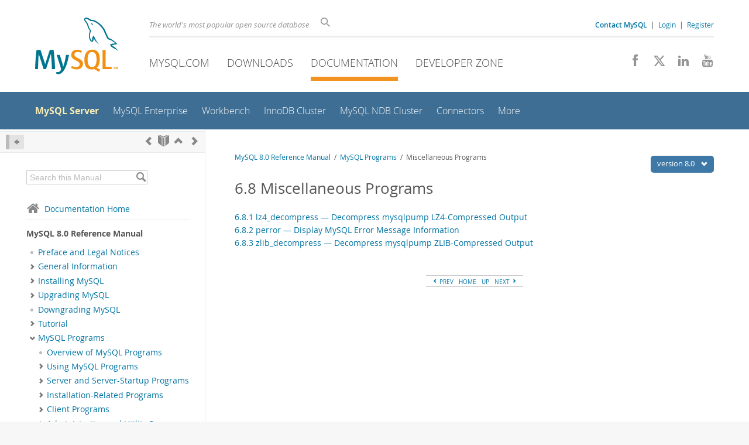

--- FILE ---
content_type: text/html; charset=UTF-8
request_url: https://dev.mysql.com/doc/refman/8.0/en/programs-miscellaneous.html
body_size: 9984
content:
<!DOCTYPE html>
<html lang="en" class="svg no-js">
<head>
    <meta charset="utf-8" />
    <!--[if IE ]>
    <meta http-equiv="X-UA-Compatible" content="IE=Edge,chrome=1" />
    <![endif]-->
    <meta name="viewport" content="width=device-width, initial-scale=1.0">
        <meta name="Language" content="en">

    <title>MySQL :: MySQL 8.0 Reference Manual :: 6.8 Miscellaneous Programs</title>
    <link rel="stylesheet" media="all" href="https://labs.mysql.com/common/css/main-20250803.min.css" />
            <link rel="stylesheet" media="all" href="https://labs.mysql.com/common/css/docs-20250803.min.css" />
    
    
    <link rel="stylesheet" media="print" href="https://labs.mysql.com/common/css/print-20250803.min.css" />

    
    
    
    
            <link rel="canonical" href="https://dev.mysql.com/doc/refman/8.4/en/programs-miscellaneous.html" />
<link rel="contents" href="index.html" title="MySQL 8.0 Reference Manual" />
<link rel="start" href="index.html" title="MySQL 8.0 Reference Manual" />
<link rel="prev" href="my-print-defaults.html" title="6.7.2 my_print_defaults &mdash; Display Options from Option Files" />
<link rel="next" href="lz4-decompress.html?ff=nopfpls" title="6.8.1 lz4_decompress &mdash; Decompress mysqlpump LZ4-Compressed Output" />
<link rel="up" href="programs.html" title="6 MySQL Programs" />

    
    <link rel="shortcut icon" href="https://labs.mysql.com/common/themes/sakila/favicon.ico" />
    <script async="async" type="text/javascript" src='https://consent.truste.com/notice?domain=oracle.com&c=teconsent&js=bb&noticeType=bb&text=true&cdn=1&pcookie&gtm=1' crossorigin></script>
    <script src="https://www.oracle.com/assets/truste-oraclelib.js"></script>
    <script>(function(H){ H.className=H.className.replace(/\bno-js\b/,'js') })(document.documentElement)</script>
    <script src="https://labs.mysql.com/common/js/site-20250121.min.js"></script>

    
    
    <!--[if lt IE 9]>
        <script src="https://labs.mysql.com/common/js/polyfills/html5shiv-printshiv-3.7.2.min.js"></script>
        <script src="https://labs.mysql.com/common/js/polyfills/respond-1.4.2.min.js"></script>
    <![endif]-->
        <!--[if IE 9]>
        <style>#docs-sidebar-toc { box-sizing: content-box; }</style>
    <![endif]-->
        
                              <script>!function(e){var n="https://s.go-mpulse.net/boomerang/";if("False"=="True")e.BOOMR_config=e.BOOMR_config||{},e.BOOMR_config.PageParams=e.BOOMR_config.PageParams||{},e.BOOMR_config.PageParams.pci=!0,n="https://s2.go-mpulse.net/boomerang/";if(window.BOOMR_API_key="E6BB6-B37B4-898B7-F97BA-BBCDB",function(){function e(){if(!o){var e=document.createElement("script");e.id="boomr-scr-as",e.src=window.BOOMR.url,e.async=!0,i.parentNode.appendChild(e),o=!0}}function t(e){o=!0;var n,t,a,r,d=document,O=window;if(window.BOOMR.snippetMethod=e?"if":"i",t=function(e,n){var t=d.createElement("script");t.id=n||"boomr-if-as",t.src=window.BOOMR.url,BOOMR_lstart=(new Date).getTime(),e=e||d.body,e.appendChild(t)},!window.addEventListener&&window.attachEvent&&navigator.userAgent.match(/MSIE [67]\./))return window.BOOMR.snippetMethod="s",void t(i.parentNode,"boomr-async");a=document.createElement("IFRAME"),a.src="about:blank",a.title="",a.role="presentation",a.loading="eager",r=(a.frameElement||a).style,r.width=0,r.height=0,r.border=0,r.display="none",i.parentNode.appendChild(a);try{O=a.contentWindow,d=O.document.open()}catch(_){n=document.domain,a.src="javascript:var d=document.open();d.domain='"+n+"';void(0);",O=a.contentWindow,d=O.document.open()}if(n)d._boomrl=function(){this.domain=n,t()},d.write("<bo"+"dy onload='document._boomrl();'>");else if(O._boomrl=function(){t()},O.addEventListener)O.addEventListener("load",O._boomrl,!1);else if(O.attachEvent)O.attachEvent("onload",O._boomrl);d.close()}function a(e){window.BOOMR_onload=e&&e.timeStamp||(new Date).getTime()}if(!window.BOOMR||!window.BOOMR.version&&!window.BOOMR.snippetExecuted){window.BOOMR=window.BOOMR||{},window.BOOMR.snippetStart=(new Date).getTime(),window.BOOMR.snippetExecuted=!0,window.BOOMR.snippetVersion=12,window.BOOMR.url=n+"E6BB6-B37B4-898B7-F97BA-BBCDB";var i=document.currentScript||document.getElementsByTagName("script")[0],o=!1,r=document.createElement("link");if(r.relList&&"function"==typeof r.relList.supports&&r.relList.supports("preload")&&"as"in r)window.BOOMR.snippetMethod="p",r.href=window.BOOMR.url,r.rel="preload",r.as="script",r.addEventListener("load",e),r.addEventListener("error",function(){t(!0)}),setTimeout(function(){if(!o)t(!0)},3e3),BOOMR_lstart=(new Date).getTime(),i.parentNode.appendChild(r);else t(!1);if(window.addEventListener)window.addEventListener("load",a,!1);else if(window.attachEvent)window.attachEvent("onload",a)}}(),"".length>0)if(e&&"performance"in e&&e.performance&&"function"==typeof e.performance.setResourceTimingBufferSize)e.performance.setResourceTimingBufferSize();!function(){if(BOOMR=e.BOOMR||{},BOOMR.plugins=BOOMR.plugins||{},!BOOMR.plugins.AK){var n=""=="true"?1:0,t="",a="clndmdqxiej522lygqva-f-90d1f51a6-clientnsv4-s.akamaihd.net",i="false"=="true"?2:1,o={"ak.v":"39","ak.cp":"1334304","ak.ai":parseInt("802521",10),"ak.ol":"0","ak.cr":9,"ak.ipv":4,"ak.proto":"h2","ak.rid":"2dc07ce8","ak.r":47394,"ak.a2":n,"ak.m":"dscx","ak.n":"essl","ak.bpcip":"18.218.54.0","ak.cport":49830,"ak.gh":"23.33.84.206","ak.quicv":"","ak.tlsv":"tls1.3","ak.0rtt":"","ak.0rtt.ed":"","ak.csrc":"-","ak.acc":"","ak.t":"1769485354","ak.ak":"hOBiQwZUYzCg5VSAfCLimQ==PyrDLt6OarMbxLYODRoc1fK1hgNR3HdjtHGKdJ6pEq9jia2jNUtKMXz5EwnwMAy56xezDTXiheehlWXl4Xc2K2fp0TdH3OyB7JSKyr2DpoIrGy1STSI2XUud285at5xK5KRqtGx/LuTwfKr3wzdE9+u+voXfUcEpYPkI4qeDqTDRrttMowaMaNHQ+W17UvCJvWOgvLEzlwcxD7UwPfUd0U2Cr6ndO0UPT1Vla/KAOL2bHE4t2Lm3Upm0FPqWCSmMysp0kxLUG4SsbuULbIw0veGy/kiaC56aK6AZeZZsv7Z+QVxfPbP2cKzknHj6jcAWJHRcBzd7BId+iJtr4SaUwF/qjs0jYROBASL6BjwtPcQo/TTkETghg+z1WTdEEyFAAbVKN+rzt3Nd89fV4lkazWMQP0FBjdckQRi0CgmbYr4=","ak.pv":"16","ak.dpoabenc":"","ak.tf":i};if(""!==t)o["ak.ruds"]=t;var r={i:!1,av:function(n){var t="http.initiator";if(n&&(!n[t]||"spa_hard"===n[t]))o["ak.feo"]=void 0!==e.aFeoApplied?1:0,BOOMR.addVar(o)},rv:function(){var e=["ak.bpcip","ak.cport","ak.cr","ak.csrc","ak.gh","ak.ipv","ak.m","ak.n","ak.ol","ak.proto","ak.quicv","ak.tlsv","ak.0rtt","ak.0rtt.ed","ak.r","ak.acc","ak.t","ak.tf"];BOOMR.removeVar(e)}};BOOMR.plugins.AK={akVars:o,akDNSPreFetchDomain:a,init:function(){if(!r.i){var e=BOOMR.subscribe;e("before_beacon",r.av,null,null),e("onbeacon",r.rv,null,null),r.i=!0}return this},is_complete:function(){return!0}}}}()}(window);</script></head>

<body class="no-sidebar full-page dev">
<a class="skip-main" href="#main">Skip to Main Content</a>
<div class="page-wrapper">
    <header>

                        <a href="https://dev.mysql.com/" aria-label="MySQL Home" title="MySQL" id="l1-home-link"></a>
        
        <div id="l1-nav-container">
            <div id="l1-line1">
                <div id="l1-lhs">
                    <div id="l1-slogan">
                        The world's most popular open source database
                    </div>
                    <div id="l1-search-box">
                        <form id="l1-search-form" method="get" action="https://search.oracle.com/mysql">
                        <input type="hidden" name="app" value="mysql" />
                        <input id="l1-search-input" type="search" class="icon-search" placeholder="Search" aria-label="Search" name="q" />
                        </form>
                    </div>
                    <div id="l1-auth-links">
                        <nav aria-label="Contact/Login Navigation" role="navigation">
                            <a href="https://www.mysql.com/about/contact/"><b>Contact MySQL</b></a>
                            <span id="l1-contact-separator">&nbsp;|&nbsp;</span>
                            <span id="l1-contact-separator-br"><br /></span>
                                                             <a href="https://dev.mysql.com/auth/login/?dest=https%3A%2F%2Fdev.mysql.com%2Fdoc%2Frefman%2F8.0%2Fen%2Fprograms-miscellaneous.html">Login</a> &nbsp;|&nbsp;
                                 <a href="https://dev.mysql.com/auth/register/">Register</a>
                                                    </nav>
                    </div>
                </div>
            </div>
            <div id="l1-line2">
                <nav aria-label="Primary Navigation" role="navigation">
                    <ul id="l1-nav">
                        <li>
                            <a href="https://www.mysql.com/"><!-- <span class="icon-sakila"></span>  -->MySQL.com</a>
                        </li><li>
                            <a href="https://www.mysql.com/downloads/"><!-- <span class="icon-download-thin"></span>  -->Downloads</a>
                        </li><li class="active">
                            <a href="/doc/"><!-- <span class="icon-books"></span>  -->Documentation</a>
                        </li><li>
                            <a href="/"><!-- <span class="icon-code"></span>  -->Developer Zone</a>
                        </li>                    </ul>
                </nav>
                <div class="social-icons">
                    <nav aria-label="Social Navigation" role="navigation">
                        <a aria-label="Join us on Facebook" title="Join us on Facebook" href="http://www.facebook.com/mysql"><span class="icon-facebook"></span></a>
                        <a aria-label="Follow us on X" title="Follow us on X" href="https://x.com/mysql"><span class="icon-x-twitter"></span></a>
                        <a aria-label="Follow us on LinkedIn" title="Follow us on LinkedIn" href="https://www.linkedin.com/company/mysql"><span class="icon-linkedin"></span></a>
                        <a aria-label="Visit our YouTube channel" title="Visit our YouTube channel" href="http://www.youtube.com/mysqlchannel"><span class="icon-youtube"></span></a>
                    </nav>
                </div>
            </div>
        </div>
        <div id="sub-header">
            <div id="l2-nav-container">
                <div id="l2-nav-toggle">
                    <span class="icon-three-bars"></span>
                </div>
                                                                                        <a class="button nav-button-3" href="/"><span class="icon-code"></span> Developer Zone</a>
                                                                                                                                    <a class="button nav-button-2" href="https://www.mysql.com/downloads/"><span class="icon-download-thin"></span> Downloads</a>
                                                                                                <a class="button nav-button-1" href="https://www.mysql.com/"><span class="icon-sakila"></span> MySQL.com</a>
                                                                        <div id="l2-search-toggle">
                    <span class="icon-search"></span>
                </div>
                <div id="l2-site-icon">
                                                                                                                                                                                                    <span class="icon-books"></span>
                                                                                                                                                                                                                                                                                                                                                                                                                                                                                                                                                                                                                        </div>
                <div id="l1-section-title">
                    <span id="l1-section-label">
                        <a href="/doc/">Documentation</a>
                    </span>
                </div>
                <nav aria-label="Secondary Navigation" role="navigation">
                    

<ul id="l2-nav">
            	<li class="active"><a class="active " href="/doc/refman/en/">MySQL Server</a>
    			</li>
	        	<li class=""><a  href="/doc/index-enterprise.html">MySQL Enterprise</a>
    			</li>
	        	<li class=""><a  href="/doc/workbench/en/">Workbench</a>
    			</li>
	        	<li class=""><a  href="/doc/mysql-shell/en/mysql-innodb-cluster.html">InnoDB Cluster</a>
    			</li>
	        	<li class=""><a  href="/doc/index-cluster.html">MySQL NDB Cluster</a>
    			</li>
	        	<li class=""><a  href="/doc/index-connectors.html">Connectors</a>
    			</li>
	        	<li class=" last"><a  href="/doc/index-other.html">More</a>
    			</li>
	                        <li class="other-section"><a href="https://www.mysql.com/">MySQL.com</a></li>
                            <li class="other-section"><a href="https://www.mysql.com/downloads/">Downloads</a></li>
                                        <li class="other-section"><a href="/">Developer Zone</a></li>
            </ul>
                </nav>
            </div>
            <div id="l3-search-container"></div>
            <div id="top-orange"><span id="section-nav">Section Menu: &nbsp; </span></div>
        </div>
    </header>
        <div id="page">
                        <div role="main" id="main" tabindex="-1">

            
                
            
<div>
    <div id="docs-sidebar-toc" class="">
    <div id="docs-toc-inner">
        <div class="docs-sidebar-header" id="docs-nav-header">
            <a class="docs-show-hide-nav" id="docs-hide-nav" href="" title="Hide Sidebar" aria-label="Hide Sidebar"><span class="icon-arrow-small-left"></span></a>
            <div class="docs-nav-links">
                                    
    <a href="my-print-defaults.html"
        aria-label="Previous" title="Previous: my_print_defaults — Display Options from Option Files"><span
        class="icon-chevron-left"></span></a>
<a href="index.html" aria-label="Start" title="Start"><span class="icon-book-open"></span></a>
        <a aria-label="Up" href="programs.html" title="Up: MySQL Programs"><span class="icon-chevron-up"></span></a>
    <a href="lz4-decompress.html" aria-label="Next"
        title="Next: lz4_decompress — Decompress mysqlpump LZ4-Compressed Output"><span
        class="icon-chevron-right"></span></a>
                            </div>
        </div>
                    
<div id="docs-sidebar-search-container">
    <div id="docs-sidebar-search-box">
        <form method="get" action="/doc/search/">
            <input type="hidden" name="d" id="d" value="201" />
            <input type="hidden" name="p" id="p" value="1" />
            <input type="text" name="q" id="q" title="Search this Manual"
                value="Search this Manual"
                style="color: #bbb;"
                onfocus="if(this.value == 'Search this Manual') {this.value='';this.style.color='#555';}"
                onblur="if(this.value == '') {this.value='Search this Manual';this.style.color='#bbb';}" />

            <button class="docs-sidebar-search-btn" aria-label="Search" title="Search" type="submit">
                <span class="icon-search"></span>
            </button>
        </form>
    </div>
</div>
                <div class="docs-sidebar-nav">
            <a class="docs-icon-home" href="/doc/"><span class="icon-home"></span>Documentation Home</a><hr />
            <div class="docs-sidebar-mtitle">MySQL 8.0 Reference Manual</div>
            <nav class="doctoc" id="doc-201">
                                    
    <ul>
            <li>
            <div><div class="docs-sidebar-nav-icon"><span class="icon-dot"></span></div><div class="docs-sidebar-nav-link"><a href="preface.html">Preface and Legal Notices</a></div></div>                    </li>
            <li>
            <div><div class="docs-sidebar-nav-icon"><a class="expandable " aria-label="Subnav" href=""><span class="icon-chevron-right"></span></a></div><div class="docs-sidebar-nav-link"><a href="introduction.html">General Information</a></div></div>                        <div class="docs-submenu hidden">
                            </div>
                    </li>
            <li>
            <div><div class="docs-sidebar-nav-icon"><a class="expandable " aria-label="Subnav" href=""><span class="icon-chevron-right"></span></a></div><div class="docs-sidebar-nav-link"><a href="installing.html">Installing MySQL</a></div></div>                        <div class="docs-submenu hidden">
                            </div>
                    </li>
            <li>
            <div><div class="docs-sidebar-nav-icon"><a class="expandable " aria-label="Subnav" href=""><span class="icon-chevron-right"></span></a></div><div class="docs-sidebar-nav-link"><a href="upgrading.html">Upgrading MySQL</a></div></div>                        <div class="docs-submenu hidden">
                            </div>
                    </li>
            <li>
            <div><div class="docs-sidebar-nav-icon"><span class="icon-dot"></span></div><div class="docs-sidebar-nav-link"><a href="downgrading.html">Downgrading MySQL</a></div></div>                    </li>
            <li>
            <div><div class="docs-sidebar-nav-icon"><a class="expandable " aria-label="Subnav" href=""><span class="icon-chevron-right"></span></a></div><div class="docs-sidebar-nav-link"><a href="tutorial.html">Tutorial</a></div></div>                        <div class="docs-submenu hidden">
                            </div>
                    </li>
            <li>
            <div><div class="docs-sidebar-nav-icon"><a class="expandable  loaded" aria-label="Subnav" href=""><span class="icon-chevron-down"></span></a></div><div class="docs-sidebar-nav-link"><a href="programs.html">MySQL Programs</a></div></div>                        <div class="docs-submenu">
                                    
    <ul>
            <li>
            <div><div class="docs-sidebar-nav-icon"><span class="icon-dot"></span></div><div class="docs-sidebar-nav-link"><a href="programs-overview.html">Overview of MySQL Programs</a></div></div>                    </li>
            <li>
            <div><div class="docs-sidebar-nav-icon"><a class="expandable  loaded" aria-label="Subnav" href=""><span class="icon-chevron-right"></span></a></div><div class="docs-sidebar-nav-link"><a href="programs-using.html">Using MySQL Programs</a></div></div>                        <div class="docs-submenu hidden">
                                    
    <ul>
            <li>
            <div><div class="docs-sidebar-nav-icon"><span class="icon-dot"></span></div><div class="docs-sidebar-nav-link"><a href="invoking-programs.html">Invoking MySQL Programs</a></div></div>                    </li>
            <li>
            <div><div class="docs-sidebar-nav-icon"><a class="expandable  loaded" aria-label="Subnav" href=""><span class="icon-chevron-right"></span></a></div><div class="docs-sidebar-nav-link"><a href="program-options.html">Specifying Program Options</a></div></div>                        <div class="docs-submenu hidden">
                                    
    <ul>
            <li>
            <div><div class="docs-sidebar-nav-icon"><span class="icon-dot"></span></div><div class="docs-sidebar-nav-link"><a href="command-line-options.html">Using Options on the Command Line</a></div></div>                    </li>
            <li>
            <div><div class="docs-sidebar-nav-icon"><span class="icon-dot"></span></div><div class="docs-sidebar-nav-link"><a href="option-files.html">Using Option Files</a></div></div>                    </li>
            <li>
            <div><div class="docs-sidebar-nav-icon"><span class="icon-dot"></span></div><div class="docs-sidebar-nav-link"><a href="option-file-options.html">Command-Line Options that Affect Option-File Handling</a></div></div>                    </li>
            <li>
            <div><div class="docs-sidebar-nav-icon"><span class="icon-dot"></span></div><div class="docs-sidebar-nav-link"><a href="option-modifiers.html">Program Option Modifiers</a></div></div>                    </li>
            <li>
            <div><div class="docs-sidebar-nav-icon"><span class="icon-dot"></span></div><div class="docs-sidebar-nav-link"><a href="program-variables.html">Using Options to Set Program Variables</a></div></div>                    </li>
            <li>
            <div><div class="docs-sidebar-nav-icon"><span class="icon-dot"></span></div><div class="docs-sidebar-nav-link"><a href="option-defaults-equals.html">Option Defaults, Options Expecting Values, and the = Sign</a></div></div>                    </li>
        </ul>
                            </div>
                    </li>
            <li>
            <div><div class="docs-sidebar-nav-icon"><span class="icon-dot"></span></div><div class="docs-sidebar-nav-link"><a href="connection-options.html">Command Options for Connecting to the Server</a></div></div>                    </li>
            <li>
            <div><div class="docs-sidebar-nav-icon"><span class="icon-dot"></span></div><div class="docs-sidebar-nav-link"><a href="connecting.html">Connecting to the MySQL Server Using Command Options</a></div></div>                    </li>
            <li>
            <div><div class="docs-sidebar-nav-icon"><span class="icon-dot"></span></div><div class="docs-sidebar-nav-link"><a href="connecting-using-uri-or-key-value-pairs.html">Connecting to the Server Using URI-Like Strings or Key-Value Pairs</a></div></div>                    </li>
            <li>
            <div><div class="docs-sidebar-nav-icon"><span class="icon-dot"></span></div><div class="docs-sidebar-nav-link"><a href="connecting-using-dns-srv.html">Connecting to the Server Using DNS SRV Records</a></div></div>                    </li>
            <li>
            <div><div class="docs-sidebar-nav-icon"><span class="icon-dot"></span></div><div class="docs-sidebar-nav-link"><a href="transport-protocols.html">Connection Transport Protocols</a></div></div>                    </li>
            <li>
            <div><div class="docs-sidebar-nav-icon"><span class="icon-dot"></span></div><div class="docs-sidebar-nav-link"><a href="connection-compression-control.html">Connection Compression Control</a></div></div>                    </li>
            <li>
            <div><div class="docs-sidebar-nav-icon"><span class="icon-dot"></span></div><div class="docs-sidebar-nav-link"><a href="setting-environment-variables.html">Setting Environment Variables</a></div></div>                    </li>
        </ul>
                            </div>
                    </li>
            <li>
            <div><div class="docs-sidebar-nav-icon"><a class="expandable  loaded" aria-label="Subnav" href=""><span class="icon-chevron-right"></span></a></div><div class="docs-sidebar-nav-link"><a href="programs-server.html">Server and Server-Startup Programs</a></div></div>                        <div class="docs-submenu hidden">
                                    
    <ul>
            <li>
            <div><div class="docs-sidebar-nav-icon"><span class="icon-dot"></span></div><div class="docs-sidebar-nav-link"><a href="mysqld.html">mysqld — The MySQL Server</a></div></div>                    </li>
            <li>
            <div><div class="docs-sidebar-nav-icon"><span class="icon-dot"></span></div><div class="docs-sidebar-nav-link"><a href="mysqld-safe.html">mysqld_safe — MySQL Server Startup Script</a></div></div>                    </li>
            <li>
            <div><div class="docs-sidebar-nav-icon"><span class="icon-dot"></span></div><div class="docs-sidebar-nav-link"><a href="mysql-server.html">mysql.server — MySQL Server Startup Script</a></div></div>                    </li>
            <li>
            <div><div class="docs-sidebar-nav-icon"><span class="icon-dot"></span></div><div class="docs-sidebar-nav-link"><a href="mysqld-multi.html">mysqld_multi — Manage Multiple MySQL Servers</a></div></div>                    </li>
        </ul>
                            </div>
                    </li>
            <li>
            <div><div class="docs-sidebar-nav-icon"><a class="expandable  loaded" aria-label="Subnav" href=""><span class="icon-chevron-right"></span></a></div><div class="docs-sidebar-nav-link"><a href="programs-installation.html">Installation-Related Programs</a></div></div>                        <div class="docs-submenu hidden">
                                    
    <ul>
            <li>
            <div><div class="docs-sidebar-nav-icon"><span class="icon-dot"></span></div><div class="docs-sidebar-nav-link"><a href="comp-err.html">comp_err — Compile MySQL Error Message File</a></div></div>                    </li>
            <li>
            <div><div class="docs-sidebar-nav-icon"><span class="icon-dot"></span></div><div class="docs-sidebar-nav-link"><a href="mysql-secure-installation.html">mysql_secure_installation — Improve MySQL Installation Security</a></div></div>                    </li>
            <li>
            <div><div class="docs-sidebar-nav-icon"><span class="icon-dot"></span></div><div class="docs-sidebar-nav-link"><a href="mysql-ssl-rsa-setup.html">mysql_ssl_rsa_setup — Create SSL/RSA Files</a></div></div>                    </li>
            <li>
            <div><div class="docs-sidebar-nav-icon"><span class="icon-dot"></span></div><div class="docs-sidebar-nav-link"><a href="mysql-tzinfo-to-sql.html">mysql_tzinfo_to_sql — Load the Time Zone Tables</a></div></div>                    </li>
            <li>
            <div><div class="docs-sidebar-nav-icon"><span class="icon-dot"></span></div><div class="docs-sidebar-nav-link"><a href="mysql-upgrade.html">mysql_upgrade — Check and Upgrade MySQL Tables</a></div></div>                    </li>
        </ul>
                            </div>
                    </li>
            <li>
            <div><div class="docs-sidebar-nav-icon"><a class="expandable  loaded" aria-label="Subnav" href=""><span class="icon-chevron-right"></span></a></div><div class="docs-sidebar-nav-link"><a href="programs-client.html">Client Programs</a></div></div>                        <div class="docs-submenu hidden">
                                    
    <ul>
            <li>
            <div><div class="docs-sidebar-nav-icon"><a class="expandable  loaded" aria-label="Subnav" href=""><span class="icon-chevron-right"></span></a></div><div class="docs-sidebar-nav-link"><a href="mysql.html">mysql — The MySQL Command-Line Client</a></div></div>                        <div class="docs-submenu hidden">
                                    
    <ul>
            <li>
            <div><div class="docs-sidebar-nav-icon"><span class="icon-dot"></span></div><div class="docs-sidebar-nav-link"><a href="mysql-command-options.html">mysql Client Options</a></div></div>                    </li>
            <li>
            <div><div class="docs-sidebar-nav-icon"><span class="icon-dot"></span></div><div class="docs-sidebar-nav-link"><a href="mysql-commands.html">mysql Client Commands</a></div></div>                    </li>
            <li>
            <div><div class="docs-sidebar-nav-icon"><span class="icon-dot"></span></div><div class="docs-sidebar-nav-link"><a href="mysql-logging.html">mysql Client Logging</a></div></div>                    </li>
            <li>
            <div><div class="docs-sidebar-nav-icon"><span class="icon-dot"></span></div><div class="docs-sidebar-nav-link"><a href="mysql-server-side-help.html">mysql Client Server-Side Help</a></div></div>                    </li>
            <li>
            <div><div class="docs-sidebar-nav-icon"><span class="icon-dot"></span></div><div class="docs-sidebar-nav-link"><a href="mysql-batch-commands.html">Executing SQL Statements from a Text File</a></div></div>                    </li>
            <li>
            <div><div class="docs-sidebar-nav-icon"><span class="icon-dot"></span></div><div class="docs-sidebar-nav-link"><a href="mysql-tips.html">mysql Client Tips</a></div></div>                    </li>
        </ul>
                            </div>
                    </li>
            <li>
            <div><div class="docs-sidebar-nav-icon"><span class="icon-dot"></span></div><div class="docs-sidebar-nav-link"><a href="mysqladmin.html">mysqladmin — A MySQL Server Administration Program</a></div></div>                    </li>
            <li>
            <div><div class="docs-sidebar-nav-icon"><span class="icon-dot"></span></div><div class="docs-sidebar-nav-link"><a href="mysqlcheck.html">mysqlcheck — A Table Maintenance Program</a></div></div>                    </li>
            <li>
            <div><div class="docs-sidebar-nav-icon"><span class="icon-dot"></span></div><div class="docs-sidebar-nav-link"><a href="mysqldump.html">mysqldump — A Database Backup Program</a></div></div>                    </li>
            <li>
            <div><div class="docs-sidebar-nav-icon"><span class="icon-dot"></span></div><div class="docs-sidebar-nav-link"><a href="mysqlimport.html">mysqlimport — A Data Import Program</a></div></div>                    </li>
            <li>
            <div><div class="docs-sidebar-nav-icon"><span class="icon-dot"></span></div><div class="docs-sidebar-nav-link"><a href="mysqlpump.html">mysqlpump — A Database Backup Program</a></div></div>                    </li>
            <li>
            <div><div class="docs-sidebar-nav-icon"><span class="icon-dot"></span></div><div class="docs-sidebar-nav-link"><a href="mysqlshow.html">mysqlshow — Display Database, Table, and Column Information</a></div></div>                    </li>
            <li>
            <div><div class="docs-sidebar-nav-icon"><span class="icon-dot"></span></div><div class="docs-sidebar-nav-link"><a href="mysqlslap.html">mysqlslap — A Load Emulation Client</a></div></div>                    </li>
        </ul>
                            </div>
                    </li>
            <li>
            <div><div class="docs-sidebar-nav-icon"><a class="expandable  loaded" aria-label="Subnav" href=""><span class="icon-chevron-right"></span></a></div><div class="docs-sidebar-nav-link"><a href="programs-admin-utils.html">Administrative and Utility Programs</a></div></div>                        <div class="docs-submenu hidden">
                                    
    <ul>
            <li>
            <div><div class="docs-sidebar-nav-icon"><span class="icon-dot"></span></div><div class="docs-sidebar-nav-link"><a href="ibd2sdi.html">ibd2sdi — InnoDB Tablespace SDI Extraction Utility</a></div></div>                    </li>
            <li>
            <div><div class="docs-sidebar-nav-icon"><span class="icon-dot"></span></div><div class="docs-sidebar-nav-link"><a href="innochecksum.html">innochecksum — Offline InnoDB File Checksum Utility</a></div></div>                    </li>
            <li>
            <div><div class="docs-sidebar-nav-icon"><span class="icon-dot"></span></div><div class="docs-sidebar-nav-link"><a href="myisam-ftdump.html">myisam_ftdump — Display Full-Text Index information</a></div></div>                    </li>
            <li>
            <div><div class="docs-sidebar-nav-icon"><a class="expandable  loaded" aria-label="Subnav" href=""><span class="icon-chevron-right"></span></a></div><div class="docs-sidebar-nav-link"><a href="myisamchk.html">myisamchk — MyISAM Table-Maintenance Utility</a></div></div>                        <div class="docs-submenu hidden">
                                    
    <ul>
            <li>
            <div><div class="docs-sidebar-nav-icon"><span class="icon-dot"></span></div><div class="docs-sidebar-nav-link"><a href="myisamchk-general-options.html">myisamchk General Options</a></div></div>                    </li>
            <li>
            <div><div class="docs-sidebar-nav-icon"><span class="icon-dot"></span></div><div class="docs-sidebar-nav-link"><a href="myisamchk-check-options.html">myisamchk Check Options</a></div></div>                    </li>
            <li>
            <div><div class="docs-sidebar-nav-icon"><span class="icon-dot"></span></div><div class="docs-sidebar-nav-link"><a href="myisamchk-repair-options.html">myisamchk Repair Options</a></div></div>                    </li>
            <li>
            <div><div class="docs-sidebar-nav-icon"><span class="icon-dot"></span></div><div class="docs-sidebar-nav-link"><a href="myisamchk-other-options.html">Other myisamchk Options</a></div></div>                    </li>
            <li>
            <div><div class="docs-sidebar-nav-icon"><span class="icon-dot"></span></div><div class="docs-sidebar-nav-link"><a href="myisamchk-table-info.html">Obtaining Table Information with myisamchk</a></div></div>                    </li>
            <li>
            <div><div class="docs-sidebar-nav-icon"><span class="icon-dot"></span></div><div class="docs-sidebar-nav-link"><a href="myisamchk-memory.html">myisamchk Memory Usage</a></div></div>                    </li>
        </ul>
                            </div>
                    </li>
            <li>
            <div><div class="docs-sidebar-nav-icon"><span class="icon-dot"></span></div><div class="docs-sidebar-nav-link"><a href="myisamlog.html">myisamlog — Display MyISAM Log File Contents</a></div></div>                    </li>
            <li>
            <div><div class="docs-sidebar-nav-icon"><span class="icon-dot"></span></div><div class="docs-sidebar-nav-link"><a href="myisampack.html">myisampack — Generate Compressed, Read-Only MyISAM Tables</a></div></div>                    </li>
            <li>
            <div><div class="docs-sidebar-nav-icon"><span class="icon-dot"></span></div><div class="docs-sidebar-nav-link"><a href="mysql-config-editor.html">mysql_config_editor — MySQL Configuration Utility</a></div></div>                    </li>
            <li>
            <div><div class="docs-sidebar-nav-icon"><span class="icon-dot"></span></div><div class="docs-sidebar-nav-link"><a href="mysql-migrate-keyring.html">mysql_migrate_keyring — Keyring Key Migration Utility</a></div></div>                    </li>
            <li>
            <div><div class="docs-sidebar-nav-icon"><a class="expandable  loaded" aria-label="Subnav" href=""><span class="icon-chevron-right"></span></a></div><div class="docs-sidebar-nav-link"><a href="mysqlbinlog.html">mysqlbinlog — Utility for Processing Binary Log Files</a></div></div>                        <div class="docs-submenu hidden">
                                    
    <ul>
            <li>
            <div><div class="docs-sidebar-nav-icon"><span class="icon-dot"></span></div><div class="docs-sidebar-nav-link"><a href="mysqlbinlog-hexdump.html">mysqlbinlog Hex Dump Format</a></div></div>                    </li>
            <li>
            <div><div class="docs-sidebar-nav-icon"><span class="icon-dot"></span></div><div class="docs-sidebar-nav-link"><a href="mysqlbinlog-row-events.html">mysqlbinlog Row Event Display</a></div></div>                    </li>
            <li>
            <div><div class="docs-sidebar-nav-icon"><span class="icon-dot"></span></div><div class="docs-sidebar-nav-link"><a href="mysqlbinlog-backup.html">Using mysqlbinlog to Back Up Binary Log Files</a></div></div>                    </li>
            <li>
            <div><div class="docs-sidebar-nav-icon"><span class="icon-dot"></span></div><div class="docs-sidebar-nav-link"><a href="mysqlbinlog-server-id.html">Specifying the mysqlbinlog Server ID</a></div></div>                    </li>
        </ul>
                            </div>
                    </li>
            <li>
            <div><div class="docs-sidebar-nav-icon"><span class="icon-dot"></span></div><div class="docs-sidebar-nav-link"><a href="mysqldumpslow.html">mysqldumpslow — Summarize Slow Query Log Files</a></div></div>                    </li>
        </ul>
                            </div>
                    </li>
            <li>
            <div><div class="docs-sidebar-nav-icon"><a class="expandable  loaded" aria-label="Subnav" href=""><span class="icon-chevron-right"></span></a></div><div class="docs-sidebar-nav-link"><a href="programs-development.html">Program Development Utilities</a></div></div>                        <div class="docs-submenu hidden">
                                    
    <ul>
            <li>
            <div><div class="docs-sidebar-nav-icon"><span class="icon-dot"></span></div><div class="docs-sidebar-nav-link"><a href="mysql-config.html">mysql_config — Display Options for Compiling Clients</a></div></div>                    </li>
            <li>
            <div><div class="docs-sidebar-nav-icon"><span class="icon-dot"></span></div><div class="docs-sidebar-nav-link"><a href="my-print-defaults.html">my_print_defaults — Display Options from Option Files</a></div></div>                    </li>
        </ul>
                            </div>
                    </li>
            <li>
            <div><div class="docs-sidebar-nav-icon"><a class="expandable  loaded" aria-label="Subnav" href=""><span class="icon-chevron-down"></span></a></div><div class="docs-sidebar-nav-link current"><a href="programs-miscellaneous.html">Miscellaneous Programs</a></div></div>                        <div class="docs-submenu">
                                    
    <ul>
            <li>
            <div><div class="docs-sidebar-nav-icon"><span class="icon-dot"></span></div><div class="docs-sidebar-nav-link"><a href="lz4-decompress.html">lz4_decompress — Decompress mysqlpump LZ4-Compressed Output</a></div></div>                    </li>
            <li>
            <div><div class="docs-sidebar-nav-icon"><span class="icon-dot"></span></div><div class="docs-sidebar-nav-link"><a href="perror.html">perror — Display MySQL Error Message Information</a></div></div>                    </li>
            <li>
            <div><div class="docs-sidebar-nav-icon"><span class="icon-dot"></span></div><div class="docs-sidebar-nav-link"><a href="zlib-decompress.html">zlib_decompress — Decompress mysqlpump ZLIB-Compressed Output</a></div></div>                    </li>
        </ul>
                            </div>
                    </li>
            <li>
            <div><div class="docs-sidebar-nav-icon"><span class="icon-dot"></span></div><div class="docs-sidebar-nav-link"><a href="environment-variables.html">Environment Variables</a></div></div>                    </li>
            <li>
            <div><div class="docs-sidebar-nav-icon"><span class="icon-dot"></span></div><div class="docs-sidebar-nav-link"><a href="unix-signal-response.html">Unix Signal Handling in MySQL</a></div></div>                    </li>
        </ul>
                            </div>
                    </li>
            <li>
            <div><div class="docs-sidebar-nav-icon"><a class="expandable " aria-label="Subnav" href=""><span class="icon-chevron-right"></span></a></div><div class="docs-sidebar-nav-link"><a href="server-administration.html">MySQL Server Administration</a></div></div>                        <div class="docs-submenu hidden">
                            </div>
                    </li>
            <li>
            <div><div class="docs-sidebar-nav-icon"><a class="expandable " aria-label="Subnav" href=""><span class="icon-chevron-right"></span></a></div><div class="docs-sidebar-nav-link"><a href="security.html">Security</a></div></div>                        <div class="docs-submenu hidden">
                            </div>
                    </li>
            <li>
            <div><div class="docs-sidebar-nav-icon"><a class="expandable " aria-label="Subnav" href=""><span class="icon-chevron-right"></span></a></div><div class="docs-sidebar-nav-link"><a href="backup-and-recovery.html">Backup and Recovery</a></div></div>                        <div class="docs-submenu hidden">
                            </div>
                    </li>
            <li>
            <div><div class="docs-sidebar-nav-icon"><a class="expandable " aria-label="Subnav" href=""><span class="icon-chevron-right"></span></a></div><div class="docs-sidebar-nav-link"><a href="optimization.html">Optimization</a></div></div>                        <div class="docs-submenu hidden">
                            </div>
                    </li>
            <li>
            <div><div class="docs-sidebar-nav-icon"><a class="expandable " aria-label="Subnav" href=""><span class="icon-chevron-right"></span></a></div><div class="docs-sidebar-nav-link"><a href="language-structure.html">Language Structure</a></div></div>                        <div class="docs-submenu hidden">
                            </div>
                    </li>
            <li>
            <div><div class="docs-sidebar-nav-icon"><a class="expandable " aria-label="Subnav" href=""><span class="icon-chevron-right"></span></a></div><div class="docs-sidebar-nav-link"><a href="charset.html">Character Sets, Collations, Unicode</a></div></div>                        <div class="docs-submenu hidden">
                            </div>
                    </li>
            <li>
            <div><div class="docs-sidebar-nav-icon"><a class="expandable " aria-label="Subnav" href=""><span class="icon-chevron-right"></span></a></div><div class="docs-sidebar-nav-link"><a href="data-types.html">Data Types</a></div></div>                        <div class="docs-submenu hidden">
                            </div>
                    </li>
            <li>
            <div><div class="docs-sidebar-nav-icon"><a class="expandable " aria-label="Subnav" href=""><span class="icon-chevron-right"></span></a></div><div class="docs-sidebar-nav-link"><a href="functions.html">Functions and Operators</a></div></div>                        <div class="docs-submenu hidden">
                            </div>
                    </li>
            <li>
            <div><div class="docs-sidebar-nav-icon"><a class="expandable " aria-label="Subnav" href=""><span class="icon-chevron-right"></span></a></div><div class="docs-sidebar-nav-link"><a href="sql-statements.html">SQL Statements</a></div></div>                        <div class="docs-submenu hidden">
                            </div>
                    </li>
            <li>
            <div><div class="docs-sidebar-nav-icon"><a class="expandable " aria-label="Subnav" href=""><span class="icon-chevron-right"></span></a></div><div class="docs-sidebar-nav-link"><a href="data-dictionary.html">MySQL Data Dictionary</a></div></div>                        <div class="docs-submenu hidden">
                            </div>
                    </li>
            <li>
            <div><div class="docs-sidebar-nav-icon"><a class="expandable " aria-label="Subnav" href=""><span class="icon-chevron-right"></span></a></div><div class="docs-sidebar-nav-link"><a href="innodb-storage-engine.html">The InnoDB Storage Engine</a></div></div>                        <div class="docs-submenu hidden">
                            </div>
                    </li>
            <li>
            <div><div class="docs-sidebar-nav-icon"><a class="expandable " aria-label="Subnav" href=""><span class="icon-chevron-right"></span></a></div><div class="docs-sidebar-nav-link"><a href="storage-engines.html">Alternative Storage Engines</a></div></div>                        <div class="docs-submenu hidden">
                            </div>
                    </li>
            <li>
            <div><div class="docs-sidebar-nav-icon"><a class="expandable " aria-label="Subnav" href=""><span class="icon-chevron-right"></span></a></div><div class="docs-sidebar-nav-link"><a href="replication.html">Replication</a></div></div>                        <div class="docs-submenu hidden">
                            </div>
                    </li>
            <li>
            <div><div class="docs-sidebar-nav-icon"><a class="expandable " aria-label="Subnav" href=""><span class="icon-chevron-right"></span></a></div><div class="docs-sidebar-nav-link"><a href="group-replication.html">Group Replication</a></div></div>                        <div class="docs-submenu hidden">
                            </div>
                    </li>
            <li>
            <div><div class="docs-sidebar-nav-icon"><span class="icon-dot"></span></div><div class="docs-sidebar-nav-link"><a href="mysql-shell-userguide.html">MySQL Shell</a></div></div>                    </li>
            <li>
            <div><div class="docs-sidebar-nav-icon"><a class="expandable " aria-label="Subnav" href=""><span class="icon-chevron-right"></span></a></div><div class="docs-sidebar-nav-link"><a href="document-store.html">Using MySQL as a Document Store</a></div></div>                        <div class="docs-submenu hidden">
                            </div>
                    </li>
            <li>
            <div><div class="docs-sidebar-nav-icon"><span class="icon-dot"></span></div><div class="docs-sidebar-nav-link"><a href="mysql-innodb-cluster-introduction.html">InnoDB Cluster</a></div></div>                    </li>
            <li>
            <div><div class="docs-sidebar-nav-icon"><span class="icon-dot"></span></div><div class="docs-sidebar-nav-link"><a href="mysql-innodb-replicaset-introduction.html">InnoDB ReplicaSet</a></div></div>                    </li>
            <li>
            <div><div class="docs-sidebar-nav-icon"><a class="expandable " aria-label="Subnav" href=""><span class="icon-chevron-right"></span></a></div><div class="docs-sidebar-nav-link"><a href="mysql-cluster.html">MySQL NDB Cluster 8.0</a></div></div>                        <div class="docs-submenu hidden">
                            </div>
                    </li>
            <li>
            <div><div class="docs-sidebar-nav-icon"><a class="expandable " aria-label="Subnav" href=""><span class="icon-chevron-right"></span></a></div><div class="docs-sidebar-nav-link"><a href="partitioning.html">Partitioning</a></div></div>                        <div class="docs-submenu hidden">
                            </div>
                    </li>
            <li>
            <div><div class="docs-sidebar-nav-icon"><a class="expandable " aria-label="Subnav" href=""><span class="icon-chevron-right"></span></a></div><div class="docs-sidebar-nav-link"><a href="stored-objects.html">Stored Objects</a></div></div>                        <div class="docs-submenu hidden">
                            </div>
                    </li>
            <li>
            <div><div class="docs-sidebar-nav-icon"><a class="expandable " aria-label="Subnav" href=""><span class="icon-chevron-right"></span></a></div><div class="docs-sidebar-nav-link"><a href="information-schema.html">INFORMATION_SCHEMA Tables</a></div></div>                        <div class="docs-submenu hidden">
                            </div>
                    </li>
            <li>
            <div><div class="docs-sidebar-nav-icon"><a class="expandable " aria-label="Subnav" href=""><span class="icon-chevron-right"></span></a></div><div class="docs-sidebar-nav-link"><a href="performance-schema.html">MySQL Performance Schema</a></div></div>                        <div class="docs-submenu hidden">
                            </div>
                    </li>
            <li>
            <div><div class="docs-sidebar-nav-icon"><a class="expandable " aria-label="Subnav" href=""><span class="icon-chevron-right"></span></a></div><div class="docs-sidebar-nav-link"><a href="sys-schema.html">MySQL sys Schema</a></div></div>                        <div class="docs-submenu hidden">
                            </div>
                    </li>
            <li>
            <div><div class="docs-sidebar-nav-icon"><a class="expandable " aria-label="Subnav" href=""><span class="icon-chevron-right"></span></a></div><div class="docs-sidebar-nav-link"><a href="connectors-apis.html">Connectors and APIs</a></div></div>                        <div class="docs-submenu hidden">
                            </div>
                    </li>
            <li>
            <div><div class="docs-sidebar-nav-icon"><a class="expandable " aria-label="Subnav" href=""><span class="icon-chevron-right"></span></a></div><div class="docs-sidebar-nav-link"><a href="mysql-enterprise.html">MySQL Enterprise Edition</a></div></div>                        <div class="docs-submenu hidden">
                            </div>
                    </li>
            <li>
            <div><div class="docs-sidebar-nav-icon"><span class="icon-dot"></span></div><div class="docs-sidebar-nav-link"><a href="workbench.html">MySQL Workbench</a></div></div>                    </li>
            <li>
            <div><div class="docs-sidebar-nav-icon"><a class="expandable " aria-label="Subnav" href=""><span class="icon-chevron-right"></span></a></div><div class="docs-sidebar-nav-link"><a href="mysql-oci-marketplace.html">MySQL on OCI Marketplace</a></div></div>                        <div class="docs-submenu hidden">
                            </div>
                    </li>
            <li>
            <div><div class="docs-sidebar-nav-icon"><a class="expandable " aria-label="Subnav" href=""><span class="icon-chevron-right"></span></a></div><div class="docs-sidebar-nav-link"><a href="faqs.html">MySQL 8.0 Frequently Asked Questions</a></div></div>                        <div class="docs-submenu hidden">
                            </div>
                    </li>
            <li>
            <div><div class="docs-sidebar-nav-icon"><a class="expandable " aria-label="Subnav" href=""><span class="icon-chevron-right"></span></a></div><div class="docs-sidebar-nav-link"><a href="error-handling.html">Error Messages and Common Problems</a></div></div>                        <div class="docs-submenu hidden">
                            </div>
                    </li>
            <li>
            <div><div class="docs-sidebar-nav-icon"><a class="expandable " aria-label="Subnav" href=""><span class="icon-chevron-right"></span></a></div><div class="docs-sidebar-nav-link"><a href="indexes.html">Indexes</a></div></div>                        <div class="docs-submenu hidden">
                            </div>
                    </li>
            <li>
            <div><div class="docs-sidebar-nav-icon"><span class="icon-dot"></span></div><div class="docs-sidebar-nav-link"><a href="glossary.html">MySQL Glossary</a></div></div>                    </li>
        </ul>
                            </nav>
        </div>

        
<a class="docs-sidebar-section" href=""><span class="icon-related"></span>
    <span class="text">Related Documentation</span></a>
<div class="docs-sidebar-accordian open">
    <div class="text">
        <a href="/doc/relnotes/mysql/8.0/en/">MySQL 8.0 Release Notes</a><br />
        <a href="/doc/dev/mysql-server/latest/">MySQL 8.0 Source Code Documentation</a><br />
        </div>
</div>

    <a class="docs-sidebar-section" href=""><span class="icon-download-thin"></span>
        <span class="text">
            Download
                            this Manual
                    </span>
    </a>
    <div class="docs-sidebar-accordian open">
        <div class="text">
                                    <a href="https://downloads.mysql.com/docs/refman-8.0-en.pdf">PDF (US Ltr)</a>
            - 43.3Mb<br />
                                                <a href="https://downloads.mysql.com/docs/refman-8.0-en.a4.pdf">PDF (A4)</a>
            - 43.4Mb<br />
                                                <a href="https://downloads.mysql.com/docs/refman-8.0-en.man-gpl.tar.gz">Man Pages (TGZ)</a>
            - 297.3Kb<br />
                                                <a href="https://downloads.mysql.com/docs/refman-8.0-en.man-gpl.zip">Man Pages (Zip)</a>
            - 402.5Kb<br />
                                                <a href="https://downloads.mysql.com/docs/mysql-8.0.info.gz">Info (Gzip)</a>
            - 4.3Mb<br />
                                                <a href="https://downloads.mysql.com/docs/mysql-8.0.info.zip">Info (Zip)</a>
            - 4.3Mb<br />
                                </div>
    </div>

<a class="docs-sidebar-section" href=""><span class="icon-book"></span>
    <span class="text">Excerpts from this Manual</span></a>
<div class="docs-sidebar-accordian">
    <div class="text">
                <a href="/doc/mysql-backup-excerpt/8.0/en/">MySQL Backup and Recovery</a><br />
                <a href="/doc/mysql-g11n-excerpt/8.0/en/">MySQL Globalization</a><br />
                <a href="/doc/mysql-infoschema-excerpt/8.0/en/">MySQL Information Schema</a><br />
                <a href="/doc/mysql-installation-excerpt/8.0/en/">MySQL Installation Guide</a><br />
                <a href="/doc/mysql-security-excerpt/8.0/en/">Security in MySQL</a><br />
                <a href="/doc/mysql-startstop-excerpt/8.0/en/">Starting and Stopping MySQL</a><br />
                <a href="/doc/mysql-linuxunix-excerpt/8.0/en/">MySQL and Linux/Unix</a><br />
                <a href="/doc/mysql-windows-excerpt/8.0/en/">MySQL and Windows</a><br />
                <a href="/doc/mysql-macos-excerpt/8.0/en/">MySQL and macOS</a><br />
                <a href="/doc/mysql-solaris-excerpt/8.0/en/">MySQL and Solaris</a><br />
                <a href="/doc/mysql-sourcebuild-excerpt/8.0/en/">Building MySQL from Source</a><br />
                <a href="/doc/mysql-reslimits-excerpt/8.0/en/">MySQL Restrictions and Limitations</a><br />
                <a href="/doc/mysql-partitioning-excerpt/8.0/en/">MySQL Partitioning</a><br />
                <a href="/doc/mysql-tutorial-excerpt/8.0/en/">MySQL Tutorial</a><br />
                <a href="/doc/mysql-perfschema-excerpt/8.0/en/">MySQL Performance Schema</a><br />
                <a href="/doc/mysql-replication-excerpt/8.0/en/">MySQL Replication</a><br />
                <a href="/doc/mysql-repo-excerpt/8.0/en/">Using the MySQL Yum Repository</a><br />
                <a href="/doc/mysql-cluster-excerpt/8.0/en/">MySQL NDB Cluster 8.0</a><br />
            </div>
</div>

        <br /><span id="wkr"><br /></span>
    </div>
    </div>

    <div id="docs-main" class="has-toc">
    <div id="docs-main-inner">

                <div class="right" id="docs-version-nav">
            <a href="" id="docs-version-nav-toggle">version 8.0
            <span class="icon-chevron-down"></span></a>
            <div id="docs-version-list">
                                                        <a                         href="/doc/refman/9.6/en/programs-miscellaneous.html">
                        9.6
                                            </a><br />
                                                                            <a                         href="/doc/refman/9.5/en/programs-miscellaneous.html">
                        9.5
                                            </a><br />
                                                                            <a                         href="/doc/refman/9.4/en/programs-miscellaneous.html">
                        9.4
                                            </a><br />
                                                                            <a                         href="/doc/refman/9.3/en/programs-miscellaneous.html">
                        9.3
                                            </a><br />
                                                                            <a                         href="/doc/refman/9.2/en/programs-miscellaneous.html">
                        9.2
                                            </a><br />
                                                                            <a                         href="/doc/refman/9.1/en/programs-miscellaneous.html">
                        9.1
                                            </a><br />
                                                                            <a                         href="/doc/refman/9.0/en/programs-miscellaneous.html">
                        9.0
                                            </a><br />
                                                                            <a                         href="/doc/refman/8.4/en/programs-miscellaneous.html">
                        8.4
                                                &nbsp;current
                                            </a><br />
                                                                                                                <a                         href="/doc/refman/5.7/en/programs-miscellaneous.html">
                        5.7
                                            </a><br />
                                                                        <div id="docs-version-nav-lang">
                                                                                                                                                    <a                                     href="/doc/refman/8.0/ja/programs-miscellaneous.html">
                                    8.0&nbsp;
                                                                            Japanese
                                                                    </a><br />
                                                                                            </div>
                            </div>
        </div>
        
        <div id="docs-show-nav" class="left hidden" style="margin-right: 15px;">
            <a class="docs-show-hide-nav" href="" aria-label="Show Sidebar"
                title="Show Sidebar"><span class="icon-arrow-small-right"></span></a>
        </div>

                        <div id="docs-breadcrumbs">
            <a href="/doc/refman/8.0/en/">MySQL 8.0 Reference Manual</a> &nbsp;/&nbsp;
                                                        <a href="programs.html">MySQL Programs</a> &nbsp;/&nbsp;
                                                                                    Miscellaneous Programs
                                    </div>
        
        <div id="docs-body">
        
<div class="section">
<div class="titlepage">
<div>
<div>
<h2 class="title"><a name="programs-miscellaneous"></a>6.8 Miscellaneous Programs</h2>

</div>

</div>

</div>
<div class="toc">
<dl class="toc"><dt><span class="section"><a href="lz4-decompress.html">6.8.1 lz4_decompress — Decompress mysqlpump LZ4-Compressed Output</a></span></dt><dt><span class="section"><a href="perror.html">6.8.2 perror — Display MySQL Error Message Information</a></span></dt><dt><span class="section"><a href="zlib-decompress.html">6.8.3 zlib_decompress — Decompress mysqlpump ZLIB-Compressed Output</a></span></dt></dl>
</div>
</div><br />
        </div>

                <div id="docs-in-page-nav-container">
            <div id="docs-in-page-nav">
                
    <a href="my-print-defaults.html"
        aria-label="Previous" title="Previous: my_print_defaults — Display Options from Option Files"><span
        class="icon-chevron-left"></span> PREV</a> &nbsp;
<a href="index.html" aria-label="Start" title="Start"> HOME</a> &nbsp;
        <a aria-label="Up" href="programs.html" title="Up: MySQL Programs"> UP</a> &nbsp;
    <a href="lz4-decompress.html" aria-label="Next"
        title="Next: lz4_decompress — Decompress mysqlpump LZ4-Compressed Output">NEXT <span
        class="icon-chevron-right"></span></a>
            </div>
        </div>
        
         <div id="docs-body-extra">
             
<a class="docs-sidebar-section" href=""><span class="icon-related"></span>
    <span class="text">Related Documentation</span></a>
<div class="docs-sidebar-accordian">
    <div class="text">
        <a href="/doc/relnotes/mysql/8.0/en/">MySQL 8.0 Release Notes</a><br />
        <a href="/doc/dev/mysql-server/latest/">MySQL 8.0 Source Code Documentation</a><br />
        </div>
</div>

    <a class="docs-sidebar-section" href=""><span class="icon-download-thin"></span>
        <span class="text">
            Download
                            this Manual
                    </span>
    </a>
    <div class="docs-sidebar-accordian">
        <div class="text">
                                    <a href="https://downloads.mysql.com/docs/refman-8.0-en.pdf">PDF (US Ltr)</a>
            - 43.3Mb<br />
                                                <a href="https://downloads.mysql.com/docs/refman-8.0-en.a4.pdf">PDF (A4)</a>
            - 43.4Mb<br />
                                                <a href="https://downloads.mysql.com/docs/refman-8.0-en.man-gpl.tar.gz">Man Pages (TGZ)</a>
            - 297.3Kb<br />
                                                <a href="https://downloads.mysql.com/docs/refman-8.0-en.man-gpl.zip">Man Pages (Zip)</a>
            - 402.5Kb<br />
                                                <a href="https://downloads.mysql.com/docs/mysql-8.0.info.gz">Info (Gzip)</a>
            - 4.3Mb<br />
                                                <a href="https://downloads.mysql.com/docs/mysql-8.0.info.zip">Info (Zip)</a>
            - 4.3Mb<br />
                                </div>
    </div>

<a class="docs-sidebar-section" href=""><span class="icon-book"></span>
    <span class="text">Excerpts from this Manual</span></a>
<div class="docs-sidebar-accordian">
    <div class="text">
                <a href="/doc/mysql-backup-excerpt/8.0/en/">MySQL Backup and Recovery</a><br />
                <a href="/doc/mysql-g11n-excerpt/8.0/en/">MySQL Globalization</a><br />
                <a href="/doc/mysql-infoschema-excerpt/8.0/en/">MySQL Information Schema</a><br />
                <a href="/doc/mysql-installation-excerpt/8.0/en/">MySQL Installation Guide</a><br />
                <a href="/doc/mysql-security-excerpt/8.0/en/">Security in MySQL</a><br />
                <a href="/doc/mysql-startstop-excerpt/8.0/en/">Starting and Stopping MySQL</a><br />
                <a href="/doc/mysql-linuxunix-excerpt/8.0/en/">MySQL and Linux/Unix</a><br />
                <a href="/doc/mysql-windows-excerpt/8.0/en/">MySQL and Windows</a><br />
                <a href="/doc/mysql-macos-excerpt/8.0/en/">MySQL and macOS</a><br />
                <a href="/doc/mysql-solaris-excerpt/8.0/en/">MySQL and Solaris</a><br />
                <a href="/doc/mysql-sourcebuild-excerpt/8.0/en/">Building MySQL from Source</a><br />
                <a href="/doc/mysql-reslimits-excerpt/8.0/en/">MySQL Restrictions and Limitations</a><br />
                <a href="/doc/mysql-partitioning-excerpt/8.0/en/">MySQL Partitioning</a><br />
                <a href="/doc/mysql-tutorial-excerpt/8.0/en/">MySQL Tutorial</a><br />
                <a href="/doc/mysql-perfschema-excerpt/8.0/en/">MySQL Performance Schema</a><br />
                <a href="/doc/mysql-replication-excerpt/8.0/en/">MySQL Replication</a><br />
                <a href="/doc/mysql-repo-excerpt/8.0/en/">Using the MySQL Yum Repository</a><br />
                <a href="/doc/mysql-cluster-excerpt/8.0/en/">MySQL NDB Cluster 8.0</a><br />
            </div>
</div>
         </div>
     </div>
     </div>

</div>

<script>
$(function() {
    var doc = new $.doc({ 'mobile': $.browser.mobile, 'docId': 1, 'highlight': true });
});
</script>
    

            
        </div>
    </div>

    <footer class="collapsed">
        <div id="footer-bottom">
                                    <div id="footer-collapse">
                <a href="" id="expand-footer"
                    aria-label="Expand Footer"
                    title="Expand Footer"><span
                    class="icon-plus-square"></span></a>
            </div>
                        <div class="footer-contact">
                <div id="footer-contact-icon" style="display: none;">
                    <span class="icon-call-phone"></span>
                </div>
                <div id="footer-contact-numbers" style="display: none;">
                    <strong>Contact MySQL Sales</strong><br/>
                    USA/Canada: +1-866-221-0634 &nbsp;
                    (<a href="https://www.mysql.com/about/contact/phone/" class="darker-blue">More Countries &raquo;</a>)
                </div>
                <div id="footer-contact-copyright" style="display: inline-block;">
                    <a href="http://www.oracle.com/" aria-label="Oracle" title="Oracle"><span class="oracle-logo"></span></a>
                    &nbsp; <a href="https://www.oracle.com/legal/copyright.html">&copy; 2026 Oracle</a>
                </div>
            </div>
            <div class="social-icons">
                <a aria-label="Join us on Facebook" title="Join us on Facebook" href="http://www.facebook.com/mysql"><span class="icon-facebook-square"></span></a>
                <a aria-label="Follow us on X" title="Follow us on X" href="https://x.com/mysql"><span class="icon-x-twitter-square"></span></a>
                <a aria-label="Follow us on LinkedIn" title="Follow us on LinkedIn" href="https://www.linkedin.com/company/mysql"><span class="icon-linkedin-square"></span></a>
                <a aria-label="Visit our YouTube channel" title="Visit our YouTube channel" href="http://www.youtube.com/mysqlchannel"><span class="icon-youtube-square"></span></a>
            </div>
            <br class="clear" />
        </div>
        <div id="footer-links">

            <div id="site-footer-links">
                <div id="footer-nav"></div>

                <div class="links">
                    <ul>
                        <li class="top"><a href="https://www.mysql.com/products/">Products</a></li>
                        <li><a href="https://www.mysql.com/products/heatwave/">MySQL HeatWave</a></li>
                        <li><a href="https://www.mysql.com/products/enterprise/">MySQL Enterprise Edition</a></li>
                        <li><a href="https://www.mysql.com/products/standard/">MySQL Standard Edition</a></li>
                        <li><a href="https://www.mysql.com/products/classic/">MySQL Classic Edition</a></li>
                        <li><a href="https://www.mysql.com/products/cluster/">MySQL Cluster CGE</a></li>
                        <li><a href="https://www.mysql.com/oem/">MySQL Embedded (OEM/ISV)</a></li>
                    </ul>
                </div>

                <div class="links">
                    <ul>
                        <li class="top"><a href="https://www.mysql.com/services/">Services</a></li>
                        <li><a href="https://www.mysql.com/training/">Training</a></li>
                        <li><a href="https://www.mysql.com/certification/">Certification</a></li>
                        <li><a href="https://www.mysql.com/support/">Support</a></li>
                    </ul>
                </div>

                <div class="links">
                    <ul>
                        <li class="top"><a href="https://www.mysql.com/downloads/">Downloads</a></li>
                        <li><a href="https://dev.mysql.com/downloads/mysql/">MySQL Community Server</a></li>
                        <li><a href="https://dev.mysql.com/downloads/cluster/">MySQL NDB Cluster</a></li>
                        <li><a href="https://dev.mysql.com/downloads/shell/">MySQL Shell</a></li>
                        <li><a href="https://dev.mysql.com/downloads/router/">MySQL Router</a></li>
                        <li><a href="https://dev.mysql.com/downloads/workbench/">MySQL Workbench</a></li>
                    </ul>
                </div>

                <div class="links">
                    <ul>
                        <li class="top"><a href="https://dev.mysql.com/doc/">Documentation</a></li>
                        <li><a href="https://dev.mysql.com/doc/refman/en/">MySQL Reference Manual</a></li>
                        <li><a href="https://dev.mysql.com/doc/workbench/en/">MySQL Workbench</a></li>
                        <li><a href="https://dev.mysql.com/doc/index-cluster.html">MySQL NDB Cluster</a></li>
                        <li><a href="https://dev.mysql.com/doc/index-connectors.html">MySQL Connectors</a></li>
                        <li><a href="https://dev.mysql.com/doc/#topic">Topic Guides</a></li>
                    </ul>
                </div>

                <div class="links">
                    <ul>
                        <li class="top"><a href="https://www.mysql.com/about/">About MySQL</a></li>
                        <li><a href="https://www.mysql.com/about/contact/">Contact Us</a></li>
                        <li><a href="https://blogs.oracle.com/mysql/">Blogs</a></li>
                                                                        <li><a href="https://www.mysql.com/buy-mysql/">How to Buy</a></li>
                        <li><a href="https://www.mysql.com/partners/">Partners</a></li>
                        <li><a href="https://www.mysql.com/about/jobs/">Job Opportunities</a></li>
                        <li><a href="https://www.mysql.com/sitemap.html">Site Map</a></li>
                    </ul>
                </div>

                            </div>

            <div id="footer-logo">
                <a href="http://www.oracle.com/" aria-label="Oracle" title="Oracle"><span class="oracle-logo"></span></a>
                &nbsp; <a href="https://www.oracle.com/legal/copyright.html">&copy; 2026 Oracle</a>
                <div class="footer-legal-links">
                    <a href="https://www.oracle.com/legal/privacy/">Privacy</a> /
                    <a href="https://www.oracle.com/legal/privacy/privacy-choices.html">Do Not Sell My Info</a> |
                    <a href="https://www.oracle.com/us/legal/terms/index.html">Terms of Use</a> |
                    <a href="https://www.oracle.com/us/legal/third-party-trademarks/index.html">Trademark Policy</a> |
                    <div id="teconsent"></div>
                </div>
            </div>

        </div>
    </footer>
</div>

            <script>
    if ((oracle.truste.api.getGdprConsentDecision().consentDecision) &&
            (oracle.truste.api.getGdprConsentDecision().consentDecision.indexOf(0) != -1 ||
             oracle.truste.api.getGdprConsentDecision().consentDecision.indexOf(2) != -1) )
    {
        document.write('<script src="https://labs.mysql.com/common/js/metrics/ora_mysql.js"><\/script>');
        document.write('<script type="text/javascript" async src="//c.oracleinfinity.io/acs/account/wh3g12c3gg/js/mysql/odc.js?_ora.context=analytics:production"><\/script>');
    }
    </script>

        
    
</body>
</html>
